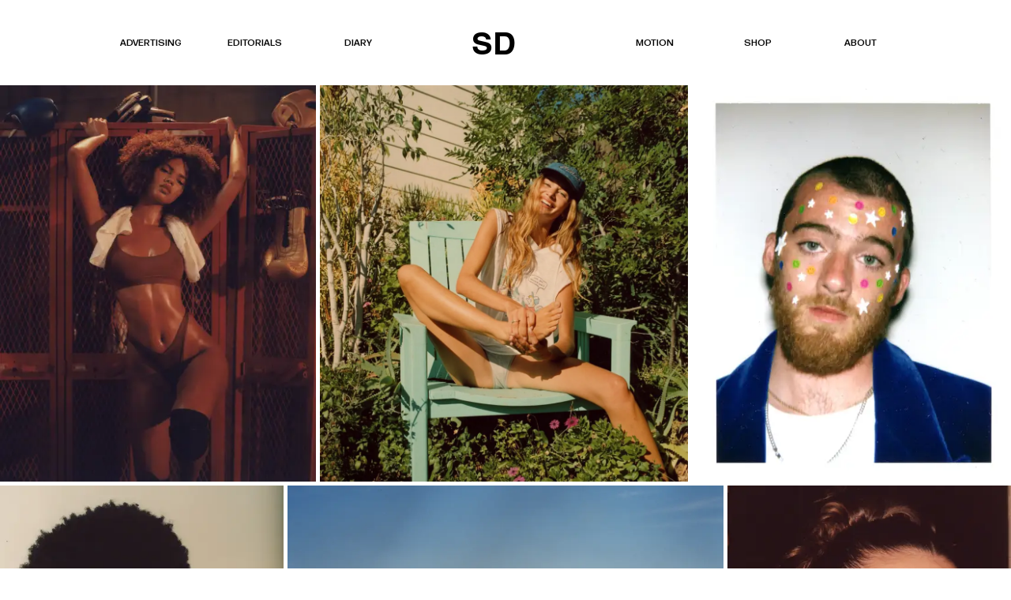

--- FILE ---
content_type: text/css; charset=utf-8
request_url: https://www.samdameshek.com/_serverless/pro-gallery-css-v4-server/layoutCss?ver=2&id=comp-l7cd9e0l&items=3619_1596_2000%7C3554_1858_2000%7C3572_1607_2000%7C3421_1600_2000%7C3398_2000_1624%7C3376_1600_2000%7C3533_1557_2000%7C3346_1641_2000%7C3360_1406_2000%7C3622_1600_2000%7C3466_1340_2000%7C3664_1885_2000%7C3401_1333_2000%7C3431_1600_2000%7C3461_1509_2000%7C3596_1600_2000%7C3366_2000_1309%7C3606_1293_2000%7C3458_1600_2000%7C3439_1324_2000&container=108_1280_3946.09375_720&options=layoutParams_cropRatio:1%7ClayoutParams_structure_galleryRatio_value:0.5625%7ClayoutParams_repeatingGroupTypes:%7ClayoutParams_gallerySpacing:0%7CgroupTypes:1%7CnumberOfImagesPerRow:3%7CcollageAmount:0%7CtextsVerticalPadding:0%7CtextsHorizontalPadding:0%7CcalculateTextBoxHeightMode:MANUAL%7CtargetItemSize:500%7CcubeRatio:1%7CexternalInfoHeight:0%7CexternalInfoWidth:0%7CisRTL:false%7CisVertical:false%7CminItemSize:120%7CgroupSize:1%7CchooseBestGroup:true%7CcubeImages:false%7CcubeType:fill%7CsmartCrop:false%7CcollageDensity:0%7CimageMargin:5%7ChasThumbnails:false%7CgalleryThumbnailsAlignment:bottom%7CgridStyle:0%7CtitlePlacement:SHOW_ON_HOVER%7CarrowsSize:23%7CslideshowInfoSize:120%7CimageInfoType:NO_BACKGROUND%7CtextBoxHeight:0%7CscrollDirection:0%7CgalleryLayout:1%7CgallerySizeType:smart%7CgallerySize:60%7CcropOnlyFill:false%7CnumberOfImagesPerCol:1%7CgroupsPerStrip:0%7Cscatter:0%7CenableInfiniteScroll:true%7CthumbnailSpacings:5%7CarrowsPosition:0%7CthumbnailSize:120%7CcalculateTextBoxWidthMode:PERCENT%7CtextBoxWidthPercent:50%7CuseMaxDimensions:false%7CrotatingGroupTypes:%7CfixedColumns:0%7CrotatingCropRatios:%7CgallerySizePx:0%7CplaceGroupsLtr:false
body_size: 129
content:
#pro-gallery-comp-l7cd9e0l [data-hook="item-container"][data-idx="0"].gallery-item-container{opacity: 1 !important;display: block !important;transition: opacity .2s ease !important;top: 0px !important;left: 0px !important;right: auto !important;height: 502px !important;width: 400px !important;} #pro-gallery-comp-l7cd9e0l [data-hook="item-container"][data-idx="0"] .gallery-item-common-info-outer{height: 100% !important;} #pro-gallery-comp-l7cd9e0l [data-hook="item-container"][data-idx="0"] .gallery-item-common-info{height: 100% !important;width: 100% !important;} #pro-gallery-comp-l7cd9e0l [data-hook="item-container"][data-idx="0"] .gallery-item-wrapper{width: 400px !important;height: 502px !important;margin: 0 !important;} #pro-gallery-comp-l7cd9e0l [data-hook="item-container"][data-idx="0"] .gallery-item-content{width: 400px !important;height: 502px !important;margin: 0px 0px !important;opacity: 1 !important;} #pro-gallery-comp-l7cd9e0l [data-hook="item-container"][data-idx="0"] .gallery-item-hover{width: 400px !important;height: 502px !important;opacity: 1 !important;} #pro-gallery-comp-l7cd9e0l [data-hook="item-container"][data-idx="0"] .item-hover-flex-container{width: 400px !important;height: 502px !important;margin: 0px 0px !important;opacity: 1 !important;} #pro-gallery-comp-l7cd9e0l [data-hook="item-container"][data-idx="0"] .gallery-item-wrapper img{width: 100% !important;height: 100% !important;opacity: 1 !important;} #pro-gallery-comp-l7cd9e0l [data-hook="item-container"][data-idx="1"].gallery-item-container{opacity: 1 !important;display: block !important;transition: opacity .2s ease !important;top: 0px !important;left: 405px !important;right: auto !important;height: 502px !important;width: 466px !important;} #pro-gallery-comp-l7cd9e0l [data-hook="item-container"][data-idx="1"] .gallery-item-common-info-outer{height: 100% !important;} #pro-gallery-comp-l7cd9e0l [data-hook="item-container"][data-idx="1"] .gallery-item-common-info{height: 100% !important;width: 100% !important;} #pro-gallery-comp-l7cd9e0l [data-hook="item-container"][data-idx="1"] .gallery-item-wrapper{width: 466px !important;height: 502px !important;margin: 0 !important;} #pro-gallery-comp-l7cd9e0l [data-hook="item-container"][data-idx="1"] .gallery-item-content{width: 466px !important;height: 502px !important;margin: 0px 0px !important;opacity: 1 !important;} #pro-gallery-comp-l7cd9e0l [data-hook="item-container"][data-idx="1"] .gallery-item-hover{width: 466px !important;height: 502px !important;opacity: 1 !important;} #pro-gallery-comp-l7cd9e0l [data-hook="item-container"][data-idx="1"] .item-hover-flex-container{width: 466px !important;height: 502px !important;margin: 0px 0px !important;opacity: 1 !important;} #pro-gallery-comp-l7cd9e0l [data-hook="item-container"][data-idx="1"] .gallery-item-wrapper img{width: 100% !important;height: 100% !important;opacity: 1 !important;} #pro-gallery-comp-l7cd9e0l [data-hook="item-container"][data-idx="2"].gallery-item-container{opacity: 1 !important;display: block !important;transition: opacity .2s ease !important;top: 0px !important;left: 876px !important;right: auto !important;height: 502px !important;width: 404px !important;} #pro-gallery-comp-l7cd9e0l [data-hook="item-container"][data-idx="2"] .gallery-item-common-info-outer{height: 100% !important;} #pro-gallery-comp-l7cd9e0l [data-hook="item-container"][data-idx="2"] .gallery-item-common-info{height: 100% !important;width: 100% !important;} #pro-gallery-comp-l7cd9e0l [data-hook="item-container"][data-idx="2"] .gallery-item-wrapper{width: 404px !important;height: 502px !important;margin: 0 !important;} #pro-gallery-comp-l7cd9e0l [data-hook="item-container"][data-idx="2"] .gallery-item-content{width: 404px !important;height: 502px !important;margin: 0px 0px !important;opacity: 1 !important;} #pro-gallery-comp-l7cd9e0l [data-hook="item-container"][data-idx="2"] .gallery-item-hover{width: 404px !important;height: 502px !important;opacity: 1 !important;} #pro-gallery-comp-l7cd9e0l [data-hook="item-container"][data-idx="2"] .item-hover-flex-container{width: 404px !important;height: 502px !important;margin: 0px 0px !important;opacity: 1 !important;} #pro-gallery-comp-l7cd9e0l [data-hook="item-container"][data-idx="2"] .gallery-item-wrapper img{width: 100% !important;height: 100% !important;opacity: 1 !important;} #pro-gallery-comp-l7cd9e0l [data-hook="item-container"][data-idx="3"].gallery-item-container{opacity: 1 !important;display: block !important;transition: opacity .2s ease !important;top: 507px !important;left: 0px !important;right: auto !important;height: 449px !important;width: 359px !important;} #pro-gallery-comp-l7cd9e0l [data-hook="item-container"][data-idx="3"] .gallery-item-common-info-outer{height: 100% !important;} #pro-gallery-comp-l7cd9e0l [data-hook="item-container"][data-idx="3"] .gallery-item-common-info{height: 100% !important;width: 100% !important;} #pro-gallery-comp-l7cd9e0l [data-hook="item-container"][data-idx="3"] .gallery-item-wrapper{width: 359px !important;height: 449px !important;margin: 0 !important;} #pro-gallery-comp-l7cd9e0l [data-hook="item-container"][data-idx="3"] .gallery-item-content{width: 359px !important;height: 449px !important;margin: 0px 0px !important;opacity: 1 !important;} #pro-gallery-comp-l7cd9e0l [data-hook="item-container"][data-idx="3"] .gallery-item-hover{width: 359px !important;height: 449px !important;opacity: 1 !important;} #pro-gallery-comp-l7cd9e0l [data-hook="item-container"][data-idx="3"] .item-hover-flex-container{width: 359px !important;height: 449px !important;margin: 0px 0px !important;opacity: 1 !important;} #pro-gallery-comp-l7cd9e0l [data-hook="item-container"][data-idx="3"] .gallery-item-wrapper img{width: 100% !important;height: 100% !important;opacity: 1 !important;} #pro-gallery-comp-l7cd9e0l [data-hook="item-container"][data-idx="4"].gallery-item-container{opacity: 1 !important;display: block !important;transition: opacity .2s ease !important;top: 507px !important;left: 364px !important;right: auto !important;height: 449px !important;width: 552px !important;} #pro-gallery-comp-l7cd9e0l [data-hook="item-container"][data-idx="4"] .gallery-item-common-info-outer{height: 100% !important;} #pro-gallery-comp-l7cd9e0l [data-hook="item-container"][data-idx="4"] .gallery-item-common-info{height: 100% !important;width: 100% !important;} #pro-gallery-comp-l7cd9e0l [data-hook="item-container"][data-idx="4"] .gallery-item-wrapper{width: 552px !important;height: 449px !important;margin: 0 !important;} #pro-gallery-comp-l7cd9e0l [data-hook="item-container"][data-idx="4"] .gallery-item-content{width: 552px !important;height: 449px !important;margin: 0px 0px !important;opacity: 1 !important;} #pro-gallery-comp-l7cd9e0l [data-hook="item-container"][data-idx="4"] .gallery-item-hover{width: 552px !important;height: 449px !important;opacity: 1 !important;} #pro-gallery-comp-l7cd9e0l [data-hook="item-container"][data-idx="4"] .item-hover-flex-container{width: 552px !important;height: 449px !important;margin: 0px 0px !important;opacity: 1 !important;} #pro-gallery-comp-l7cd9e0l [data-hook="item-container"][data-idx="4"] .gallery-item-wrapper img{width: 100% !important;height: 100% !important;opacity: 1 !important;} #pro-gallery-comp-l7cd9e0l [data-hook="item-container"][data-idx="5"].gallery-item-container{opacity: 1 !important;display: block !important;transition: opacity .2s ease !important;top: 507px !important;left: 921px !important;right: auto !important;height: 449px !important;width: 359px !important;} #pro-gallery-comp-l7cd9e0l [data-hook="item-container"][data-idx="5"] .gallery-item-common-info-outer{height: 100% !important;} #pro-gallery-comp-l7cd9e0l [data-hook="item-container"][data-idx="5"] .gallery-item-common-info{height: 100% !important;width: 100% !important;} #pro-gallery-comp-l7cd9e0l [data-hook="item-container"][data-idx="5"] .gallery-item-wrapper{width: 359px !important;height: 449px !important;margin: 0 !important;} #pro-gallery-comp-l7cd9e0l [data-hook="item-container"][data-idx="5"] .gallery-item-content{width: 359px !important;height: 449px !important;margin: 0px 0px !important;opacity: 1 !important;} #pro-gallery-comp-l7cd9e0l [data-hook="item-container"][data-idx="5"] .gallery-item-hover{width: 359px !important;height: 449px !important;opacity: 1 !important;} #pro-gallery-comp-l7cd9e0l [data-hook="item-container"][data-idx="5"] .item-hover-flex-container{width: 359px !important;height: 449px !important;margin: 0px 0px !important;opacity: 1 !important;} #pro-gallery-comp-l7cd9e0l [data-hook="item-container"][data-idx="5"] .gallery-item-wrapper img{width: 100% !important;height: 100% !important;opacity: 1 !important;} #pro-gallery-comp-l7cd9e0l [data-hook="item-container"][data-idx="6"].gallery-item-container{opacity: 1 !important;display: block !important;transition: opacity .2s ease !important;top: 960px !important;left: 0px !important;right: auto !important;height: 552px !important;width: 429px !important;} #pro-gallery-comp-l7cd9e0l [data-hook="item-container"][data-idx="6"] .gallery-item-common-info-outer{height: 100% !important;} #pro-gallery-comp-l7cd9e0l [data-hook="item-container"][data-idx="6"] .gallery-item-common-info{height: 100% !important;width: 100% !important;} #pro-gallery-comp-l7cd9e0l [data-hook="item-container"][data-idx="6"] .gallery-item-wrapper{width: 429px !important;height: 552px !important;margin: 0 !important;} #pro-gallery-comp-l7cd9e0l [data-hook="item-container"][data-idx="6"] .gallery-item-content{width: 429px !important;height: 552px !important;margin: 0px 0px !important;opacity: 1 !important;} #pro-gallery-comp-l7cd9e0l [data-hook="item-container"][data-idx="6"] .gallery-item-hover{width: 429px !important;height: 552px !important;opacity: 1 !important;} #pro-gallery-comp-l7cd9e0l [data-hook="item-container"][data-idx="6"] .item-hover-flex-container{width: 429px !important;height: 552px !important;margin: 0px 0px !important;opacity: 1 !important;} #pro-gallery-comp-l7cd9e0l [data-hook="item-container"][data-idx="6"] .gallery-item-wrapper img{width: 100% !important;height: 100% !important;opacity: 1 !important;} #pro-gallery-comp-l7cd9e0l [data-hook="item-container"][data-idx="7"]{display: none !important;} #pro-gallery-comp-l7cd9e0l [data-hook="item-container"][data-idx="8"]{display: none !important;} #pro-gallery-comp-l7cd9e0l [data-hook="item-container"][data-idx="9"]{display: none !important;} #pro-gallery-comp-l7cd9e0l [data-hook="item-container"][data-idx="10"]{display: none !important;} #pro-gallery-comp-l7cd9e0l [data-hook="item-container"][data-idx="11"]{display: none !important;} #pro-gallery-comp-l7cd9e0l [data-hook="item-container"][data-idx="12"]{display: none !important;} #pro-gallery-comp-l7cd9e0l [data-hook="item-container"][data-idx="13"]{display: none !important;} #pro-gallery-comp-l7cd9e0l [data-hook="item-container"][data-idx="14"]{display: none !important;} #pro-gallery-comp-l7cd9e0l [data-hook="item-container"][data-idx="15"]{display: none !important;} #pro-gallery-comp-l7cd9e0l [data-hook="item-container"][data-idx="16"]{display: none !important;} #pro-gallery-comp-l7cd9e0l [data-hook="item-container"][data-idx="17"]{display: none !important;} #pro-gallery-comp-l7cd9e0l [data-hook="item-container"][data-idx="18"]{display: none !important;} #pro-gallery-comp-l7cd9e0l [data-hook="item-container"][data-idx="19"]{display: none !important;} #pro-gallery-comp-l7cd9e0l .pro-gallery-prerender{height:3779.5636362909604px !important;}#pro-gallery-comp-l7cd9e0l {height:3779.5636362909604px !important; width:1280px !important;}#pro-gallery-comp-l7cd9e0l .pro-gallery-margin-container {height:3779.5636362909604px !important;}#pro-gallery-comp-l7cd9e0l .pro-gallery {height:3779.5636362909604px !important; width:1280px !important;}#pro-gallery-comp-l7cd9e0l .pro-gallery-parent-container {height:3779.5636362909604px !important; width:1285px !important;}